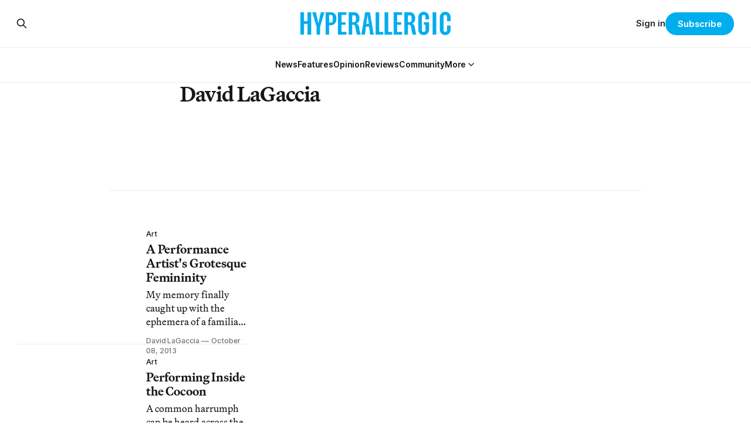

--- FILE ---
content_type: text/html; charset=utf-8
request_url: https://hyperallergic.com/author/david-lagaccia/
body_size: 10033
content:
<!DOCTYPE html>
<html lang="en">
<head>

    <title>David LaGaccia - Hyperallergic</title>
    <meta charset="utf-8">
    <meta name="viewport" content="width=device-width, initial-scale=1.0">
    
    <link rel="preload" as="style" href="https://hyperallergic.com/assets/built/screen.css?v=a4c626ea56">
	<link rel="preload" as="style" href="https://hyperallergic.com/assets/css/contextly.css?v=a4c626ea56">
	<link rel="preload" as="style" href="https://hyperallergic.com/assets/css/code-injection.css?v=a4c626ea56">
    <link rel="preload" as="script" href="https://hyperallergic.com/assets/built/source.js?v=a4c626ea56">
    
    <link rel="preload" as="font" type="font/woff2" href="https://hyperallergic.com/assets/fonts/inter-roman.woff2?v=a4c626ea56" crossorigin="anonymous">
<style>
    @font-face {
        font-family: "Inter";
        font-style: normal;
        font-weight: 100 900;
        font-display: optional;
        src: url(https://hyperallergic.com/assets/fonts/inter-roman.woff2?v=a4c626ea56) format("woff2");
        unicode-range: U+0000-00FF, U+0131, U+0152-0153, U+02BB-02BC, U+02C6, U+02DA, U+02DC, U+0304, U+0308, U+0329, U+2000-206F, U+2074, U+20AC, U+2122, U+2191, U+2193, U+2212, U+2215, U+FEFF, U+FFFD;
    }
</style>
    <link rel="preload" as="font" type="font/woff2" href="https://hyperallergic.com/assets/fonts/martina-plantijn-regular.woff2?v=a4c626ea56" crossorigin="anonymous">
<link rel="preload" as="font" type="font/woff2" href="https://hyperallergic.com/assets/fonts/martina-plantijn-italic.woff2?v=a4c626ea56" crossorigin="anonymous">
<link rel="preload" as="font" type="font/woff2" href="https://hyperallergic.com/assets/fonts/martina-plantijn-medium.woff2?v=a4c626ea56" crossorigin="anonymous">
<link rel="preload" as="font" type="font/woff2" href="https://hyperallergic.com/assets/fonts/martina-plantijn-medium-italic.woff2?v=a4c626ea56" crossorigin="anonymous">
<link rel="preload" as="font" type="font/woff2" href="https://hyperallergic.com/assets/fonts/martina-plantijn-bold.woff2?v=a4c626ea56" crossorigin="anonymous">
<link rel="preload" as="font" type="font/woff2" href="https://hyperallergic.com/assets/fonts/martina-plantijn-bold-italic.woff2?v=a4c626ea56" crossorigin="anonymous">
<style>
    @font-face {
        font-family: "Martina Plantijn";
        font-style: normal;
        font-weight: 400;
        font-display: optional;
        src: url(https://hyperallergic.com/assets/fonts/martina-plantijn-regular.woff2?v=a4c626ea56) format("woff2");
        unicode-range: U+0000-00FF, U+0131, U+0152-0153, U+02BB-02BC, U+02C6, U+02DA, U+02DC, U+0304, U+0308, U+0329, U+2000-206F, U+2074, U+20AC, U+2122, U+2191, U+2193, U+2212, U+2215, U+FEFF, U+FFFD;
    }

    @font-face {
        font-family: "Martina Plantijn";
        font-style: italic;
        font-weight: 400;
        font-display: optional;
        src: url(https://hyperallergic.com/assets/fonts/martina-plantijn-italic.woff2?v=a4c626ea56) format("woff2");
        unicode-range: U+0000-00FF, U+0131, U+0152-0153, U+02BB-02BC, U+02C6, U+02DA, U+02DC, U+0304, U+0308, U+0329, U+2000-206F, U+2074, U+20AC, U+2122, U+2191, U+2193, U+2212, U+2215, U+FEFF, U+FFFD;
    }
    
    @font-face {
        font-family: "Martina Plantijn";
        font-style: normal;
        font-weight: 500;
        font-display: optional;
        src: url(https://hyperallergic.com/assets/fonts/martina-plantijn-medium.woff2?v=a4c626ea56) format("woff2");
        unicode-range: U+0000-00FF, U+0131, U+0152-0153, U+02BB-02BC, U+02C6, U+02DA, U+02DC, U+0304, U+0308, U+0329, U+2000-206F, U+2074, U+20AC, U+2122, U+2191, U+2193, U+2212, U+2215, U+FEFF, U+FFFD;
    }

   @font-face {
        font-family: "Martina Plantijn";
        font-style: italic;
        font-weight: 500;
        font-display: optional;
        src: url(https://hyperallergic.com/assets/fonts/martina-plantijn-medium-italic.woff2?v=a4c626ea56) format("woff2");
        unicode-range: U+0000-00FF, U+0131, U+0152-0153, U+02BB-02BC, U+02C6, U+02DA, U+02DC, U+0304, U+0308, U+0329, U+2000-206F, U+2074, U+20AC, U+2122, U+2191, U+2193, U+2212, U+2215, U+FEFF, U+FFFD;
    }

    @font-face {
        font-family: "Martina Plantijn";
        font-style: normal;
        font-weight: 700;
        font-display: optional;
        src: url(https://hyperallergic.com/assets/fonts/martina-plantijn-bold.woff2?v=a4c626ea56) format("woff2");
        unicode-range: U+0000-00FF, U+0131, U+0152-0153, U+02BB-02BC, U+02C6, U+02DA, U+02DC, U+0304, U+0308, U+0329, U+2000-206F, U+2074, U+20AC, U+2122, U+2191, U+2193, U+2212, U+2215, U+FEFF, U+FFFD;
    }

    @font-face {
        font-family: "Martina Plantijn";
        font-style: italic;
        font-weight: 700;
        font-display: optional;
        src: url(https://hyperallergic.com/assets/fonts/martina-plantijn-bold-italic.woff2?v=a4c626ea56) format("woff2");
        unicode-range: U+0000-00FF, U+0131, U+0152-0153, U+02BB-02BC, U+02C6, U+02DA, U+02DC, U+0304, U+0308, U+0329, U+2000-206F, U+2074, U+20AC, U+2122, U+2191, U+2193, U+2212, U+2215, U+FEFF, U+FFFD;
    }  

</style>

    <link rel="stylesheet" type="text/css" href="https://hyperallergic.com/assets/built/screen.css?v=a4c626ea56">
	<link rel="stylesheet" type="text/css" href="https://hyperallergic.com/assets/css/contextly.css?v=a4c626ea56">
	<link rel="stylesheet" type="text/css" href="https://hyperallergic.com/assets/css/code-injection.css?v=a4c626ea56">

    <style>
        :root {
            --background-color: #ffffff
        }
    </style>

    <script>
        /* The script for calculating the color contrast has been taken from
        https://gomakethings.com/dynamically-changing-the-text-color-based-on-background-color-contrast-with-vanilla-js/ */
        var accentColor = getComputedStyle(document.documentElement).getPropertyValue('--background-color');
        accentColor = accentColor.trim().slice(1);

        if (accentColor.length === 3) {
            accentColor = accentColor[0] + accentColor[0] + accentColor[1] + accentColor[1] + accentColor[2] + accentColor[2];
        }

        var r = parseInt(accentColor.substr(0, 2), 16);
        var g = parseInt(accentColor.substr(2, 2), 16);
        var b = parseInt(accentColor.substr(4, 2), 16);
        var yiq = ((r * 299) + (g * 587) + (b * 114)) / 1000;
        var textColor = (yiq >= 128) ? 'dark' : 'light';

        document.documentElement.className = `has-${textColor}-text`;
    </script>

    <link rel="icon" href="https://hyperallergic.com/content/images/size/w256h256/2025/11/Hyperallergic---favicon---360x360.png" type="image/png">
    <link rel="canonical" href="https://hyperallergic.com/author/david-lagaccia/">
    <meta name="referrer" content="no-referrer-when-downgrade">
    
    <meta property="og:site_name" content="Hyperallergic">
    <meta property="og:type" content="profile">
    <meta property="og:title" content="David LaGaccia - Hyperallergic">
    <meta property="og:url" content="https://hyperallergic.com/author/david-lagaccia/">
    <meta property="article:publisher" content="https://www.facebook.com/hyperallergic">
    <meta name="twitter:card" content="summary">
    <meta name="twitter:title" content="David LaGaccia - Hyperallergic">
    <meta name="twitter:url" content="https://hyperallergic.com/author/david-lagaccia/">
    <meta name="twitter:site" content="@hyperallergic">
    
    <script type="application/ld+json">
{
    "@context": "https://schema.org",
    "@type": "Person",
    "sameAs": [],
    "name": "David LaGaccia",
    "url": "https://hyperallergic.com/author/david-lagaccia/",
    "mainEntityOfPage": "https://hyperallergic.com/author/david-lagaccia/"
}
    </script>

    <meta name="generator" content="Ghost 6.13">
    <link rel="alternate" type="application/rss+xml" title="Hyperallergic" href="https://hyperallergic.com/rss/">
    <script defer src="https://cdn.jsdelivr.net/ghost/portal@~2.56/umd/portal.min.js" data-i18n="true" data-ghost="https://hyperallergic.com/" data-key="0960c3763f2386b8ea2a9677ee" data-api="https://hyperallergic.ghost.io/ghost/api/content/" data-locale="en" crossorigin="anonymous"></script><style id="gh-members-styles">.gh-post-upgrade-cta-content,
.gh-post-upgrade-cta {
    display: flex;
    flex-direction: column;
    align-items: center;
    font-family: -apple-system, BlinkMacSystemFont, 'Segoe UI', Roboto, Oxygen, Ubuntu, Cantarell, 'Open Sans', 'Helvetica Neue', sans-serif;
    text-align: center;
    width: 100%;
    color: #ffffff;
    font-size: 16px;
}

.gh-post-upgrade-cta-content {
    border-radius: 8px;
    padding: 40px 4vw;
}

.gh-post-upgrade-cta h2 {
    color: #ffffff;
    font-size: 28px;
    letter-spacing: -0.2px;
    margin: 0;
    padding: 0;
}

.gh-post-upgrade-cta p {
    margin: 20px 0 0;
    padding: 0;
}

.gh-post-upgrade-cta small {
    font-size: 16px;
    letter-spacing: -0.2px;
}

.gh-post-upgrade-cta a {
    color: #ffffff;
    cursor: pointer;
    font-weight: 500;
    box-shadow: none;
    text-decoration: underline;
}

.gh-post-upgrade-cta a:hover {
    color: #ffffff;
    opacity: 0.8;
    box-shadow: none;
    text-decoration: underline;
}

.gh-post-upgrade-cta a.gh-btn {
    display: block;
    background: #ffffff;
    text-decoration: none;
    margin: 28px 0 0;
    padding: 8px 18px;
    border-radius: 4px;
    font-size: 16px;
    font-weight: 600;
}

.gh-post-upgrade-cta a.gh-btn:hover {
    opacity: 0.92;
}</style><script async src="https://js.stripe.com/v3/"></script>
    <script defer src="https://cdn.jsdelivr.net/ghost/sodo-search@~1.8/umd/sodo-search.min.js" data-key="0960c3763f2386b8ea2a9677ee" data-styles="https://cdn.jsdelivr.net/ghost/sodo-search@~1.8/umd/main.css" data-sodo-search="https://hyperallergic.ghost.io/" data-locale="en" crossorigin="anonymous"></script>
    
    <link href="https://hyperallergic.com/webmentions/receive/" rel="webmention">
    <script defer src="/public/cards.min.js?v=a4c626ea56"></script>
    <link rel="stylesheet" type="text/css" href="/public/cards.min.css?v=a4c626ea56">
    <script defer src="/public/comment-counts.min.js?v=a4c626ea56" data-ghost-comments-counts-api="https://hyperallergic.com/members/api/comments/counts/"></script>
    <script defer src="/public/member-attribution.min.js?v=a4c626ea56"></script>
    <script defer src="/public/ghost-stats.min.js?v=a4c626ea56" data-stringify-payload="false" data-datasource="analytics_events" data-storage="localStorage" data-host="https://hyperallergic.com/.ghost/analytics/api/v1/page_hit"  tb_site_uuid="51f871d8-b6be-4a73-b958-0ca4fff0110a" tb_post_uuid="undefined" tb_post_type="null" tb_member_uuid="undefined" tb_member_status="undefined"></script><style>:root {--ghost-accent-color: #00AEEE;}</style>
    <script defer data-domain="hyperallergic.com" src="https://plausible.io/js/script.file-downloads.hash.outbound-links.pageview-props.tagged-events.js"></script>
<script>window.plausible = window.plausible || function() { (window.plausible.q = window.plausible.q || []).push(arguments) }</script>

	<meta name="viewport" content="width=device-width, initial-scale=1">
	<style>
		.responsive-gpt-ad {
			width: 100%;
			margin: 0 auto;
			min-width: 320px;
		}
		#div-gpt-ad-1757948558089-1, #div-gpt-ad-1757948558089-2, #div-gpt-ad-1757948558089-3, #div-gpt-ad-1757948558089-9 {
			width: 100%;
			height: auto;
			min-height: 360px;
			display: flex;
			justify-content: center;
			align-items: center;
			background-color: #f9f9f9;
			margin: 48px auto;
			padding: 32px 0;
		}
	</style>

	<script async src="https://securepubads.g.doubleclick.net/tag/js/gpt.js" crossorigin="anonymous"></script>
	<script>
		window.googletag = window.googletag || {cmd: []};
		googletag.cmd.push(function() {
			var mapping = googletag.sizeMapping()
				.addSize([960, 0],   [[960, 540]])
				.addSize([640, 0],   [[640, 360]])
				.addSize([0, 0],     [[320, 480]])
				.build();

			googletag.defineSlot('/16307266/hyperallergic/hyp-content/hyp-content-1', [[960, 540], [640, 360], [320, 480]], 'div-gpt-ad-1757948558089-1')
				.defineSizeMapping(mapping)
				.addService(googletag.pubads());

			googletag.defineSlot('/16307266/hyperallergic/hyp-content/hyp-content-2', [[960, 540], [640, 360], [320, 480]], 'div-gpt-ad-1757948558089-2')
				.defineSizeMapping(mapping)
				.addService(googletag.pubads());

			googletag.defineSlot('/16307266/hyperallergic/hyp-content/hyp-content-3', [[960, 540], [640, 360], [320, 480]], 'div-gpt-ad-1757948558089-3')
				.defineSizeMapping(mapping)
				.addService(googletag.pubads());

			googletag.defineSlot('/16307266/hyperallergic/hyp-content/hyp-footer', [[960, 540], [640, 360], [320, 480]], 'div-gpt-ad-1757948558089-9')
				.defineSizeMapping(mapping)
				.addService(googletag.pubads());

			googletag.pubads().enableSingleRequest();
			googletag.pubads().collapseEmptyDivs();
			googletag.enableServices();
		});
	</script>
    
</head>
<body class="author-template author-david-lagaccia has-serif-title has-serif-body">

<div class="gh-viewport">
    
    <header id="gh-navigation" class="gh-navigation is-stacked gh-outer">
    <div class="gh-navigation-inner gh-inner">

        <div class="gh-navigation-brand">
            <a class="gh-navigation-logo is-title" href="https://hyperallergic.com">
                    <img src="https://hyperallergic.com/content/images/2025/08/hyperallergic-logo-1.png" alt="Hyperallergic">
            </a>
            <button class="gh-search gh-icon-button" aria-label="Search this site" data-ghost-search>
    <svg xmlns="http://www.w3.org/2000/svg" fill="none" viewBox="0 0 24 24" stroke="currentColor" stroke-width="2" width="20" height="20"><path stroke-linecap="round" stroke-linejoin="round" d="M21 21l-6-6m2-5a7 7 0 11-14 0 7 7 0 0114 0z"></path></svg></button>            <button class="gh-burger gh-icon-button" aria-label="Menu">
                <svg xmlns="http://www.w3.org/2000/svg" width="24" height="24" fill="currentColor" viewBox="0 0 256 256"><path d="M224,128a8,8,0,0,1-8,8H40a8,8,0,0,1,0-16H216A8,8,0,0,1,224,128ZM40,72H216a8,8,0,0,0,0-16H40a8,8,0,0,0,0,16ZM216,184H40a8,8,0,0,0,0,16H216a8,8,0,0,0,0-16Z"></path></svg>                <svg xmlns="http://www.w3.org/2000/svg" width="24" height="24" fill="currentColor" viewBox="0 0 256 256"><path d="M205.66,194.34a8,8,0,0,1-11.32,11.32L128,139.31,61.66,205.66a8,8,0,0,1-11.32-11.32L116.69,128,50.34,61.66A8,8,0,0,1,61.66,50.34L128,116.69l66.34-66.35a8,8,0,0,1,11.32,11.32L139.31,128Z"></path></svg>            </button>
        </div>

        <nav class="gh-navigation-menu">
            <ul class="nav gh-dropdown-nav">
    <li class="nav-news "
      data-label="News" data-slug="news" data-length="4">
      <a class="" href="https://hyperallergic.com/tag/news/"
        >
        <span>News</span>
      </a>
    </li>
    <li class="nav-features "
      data-label="Features" data-slug="features" data-length="8">
      <a class="" href="https://hyperallergic.com/tag/features/"
        >
        <span>Features</span>
      </a>
    </li>
    <li class="nav-opinion "
      data-label="Opinion" data-slug="opinion" data-length="7">
      <a class="" href="https://hyperallergic.com/tag/opinion/"
        >
        <span>Opinion</span>
      </a>
    </li>
    <li class="nav-reviews "
      data-label="Reviews" data-slug="reviews" data-length="7">
      <a class="" href="https://hyperallergic.com/tag/reviews/"
        >
        <span>Reviews</span>
      </a>
    </li>
    <li class="nav-community "
      data-label="Community" data-slug="community" data-length="9">
      <a class="" href="https://hyperallergic.com/tag/community/"
        >
        <span>Community</span>
      </a>
    </li>
    <li class="nav-more  nav-toggle"
      data-label="More" data-slug="more" data-length="4">
      <a class="" href="#" role="button"
        onclick="toggleDropdown(event);return false;" aria-haspopup="true" aria-expanded="false">
        <span>More</span>
      </a>
    </li>
    <li class="nav-guides  is-subitem"
      data-label="-Guides" data-slug="guides" data-length="7">
      <a class="" href="https://hyperallergic.com/tag/guide/"
        >
        <span>-Guides</span>
      </a>
    </li>
    <li class="nav-opportunities  is-subitem"
      data-label="-Opportunities" data-slug="opportunities" data-length="14">
      <a class="" href="https://hyperallergic.com/tag/opportunities/"
        >
        <span>-Opportunities</span>
      </a>
    </li>
    <li class="nav-announcements  is-subitem"
      data-label="-Announcements" data-slug="announcements" data-length="14">
      <a class="" href="https://hyperallergic.com/tag/announcement/"
        >
        <span>-Announcements</span>
      </a>
    </li>
    <li class="nav-interviews  is-subitem"
      data-label="-Interviews" data-slug="interviews" data-length="11">
      <a class="" href="https://hyperallergic.com/tag/interview/"
        >
        <span>-Interviews</span>
      </a>
    </li>
    <li class="nav-podcast  is-subitem"
      data-label="-Podcast" data-slug="podcast" data-length="8">
      <a class="" href="https://hyperallergic.com/tag/podcast/"
        >
        <span>-Podcast</span>
      </a>
    </li>
    <li class="nav-books  is-subitem"
      data-label="-Books" data-slug="books" data-length="6">
      <a class="" href="https://hyperallergic.com/tag/books/"
        >
        <span>-Books</span>
      </a>
    </li>
    <li class="nav-film  is-subitem"
      data-label="-Film" data-slug="film" data-length="5">
      <a class="" href="https://hyperallergic.com/tag/film/"
        >
        <span>-Film</span>
      </a>
    </li>
    <li class="nav-crosswords  is-subitem"
      data-label="-Crosswords" data-slug="crosswords" data-length="11">
      <a class="" href="https://hyperallergic.com/tag/crosswords/"
        >
        <span>-Crosswords</span>
      </a>
    </li>
    <li class="nav-comics  is-subitem"
      data-label="-Comics" data-slug="comics" data-length="7">
      <a class="" href="https://hyperallergic.com/tag/comics/"
        >
        <span>-Comics</span>
      </a>
    </li>
    <li class="nav-newsletters  is-subitem"
      data-label="-Newsletters" data-slug="newsletters" data-length="12">
      <a class="" href="https://hyperallergic.com/newsletters/"
        >
        <span>-Newsletters</span>
      </a>
    </li>
</ul>

<script>
// Initialize dropdown functionality - matches Gazet implementation
document.addEventListener('DOMContentLoaded', function() {
    const nav = document.querySelector('.gh-navigation-menu .gh-dropdown-nav');
    if (nav && typeof initDropdown === 'function') {
        nav.setAttribute('data-dropdown-nav', '');
        // Call initDropdown with dropdown CSS class like Gazet does
        initDropdown(nav, 'gh-submenu');
    }
});
</script>
        </nav>

        <div class="gh-navigation-actions">
                <button class="gh-search gh-icon-button" aria-label="Search this site" data-ghost-search>
    <svg xmlns="http://www.w3.org/2000/svg" fill="none" viewBox="0 0 24 24" stroke="currentColor" stroke-width="2" width="20" height="20"><path stroke-linecap="round" stroke-linejoin="round" d="M21 21l-6-6m2-5a7 7 0 11-14 0 7 7 0 0114 0z"></path></svg></button>                <div class="gh-navigation-members">
                            <a href="#/portal/signin" data-portal="signin">Sign in</a>
                                <a class="gh-button" href="#/portal/signup" data-portal="signup">Subscribe</a>
                </div>
        </div>

    </div>
</header>

<template data-dropdown-toggle-template>
    <button class="gh-dropdown-toggle" data-class="is-rotated" title="Toggle submenu" aria-label="Toggle submenu" aria-controls="" aria-expanded="false">
        <svg xmlns="http://www.w3.org/2000/svg" width="24" height="24" viewBox="0 0 24 24" stroke-width="2" stroke="currentColor" fill="none" stroke-linecap="round" stroke-linejoin="round"><path stroke="none" d="M0 0h24v24H0z" fill="none"></path><polyline points="6 9 12 15 18 9"></polyline></svg>
    </button>
</template>

    
<main class="gh-main gh-outer">

        <section class="gh-archive gh-inner">
            <div class="gh-archive-inner">
                <div class="gh-archive-wrapper">
                    <h1 class="gh-article-title is-title">
                            David LaGaccia
                    </h1>
                    <footer class="gh-author-meta">
                        <div class="gh-author-social">
                        </div>
                    </footer>
                </div>
                    <img class="gh-article-image" src="https://secure.gravatar.com/avatar/8c91f60dc81e9322e96faaf240cc7777978e37d8560af8e9399d3056ab7e304f?s&#x3D;500&amp;d&#x3D;blank&amp;r&#x3D;g" alt="David LaGaccia">
            </div>
        </section>
    
    
<section class="gh-container is-list gh-outer">
    <div class="gh-container-inner gh-inner">
        

        <main class="gh-main">
            <div class="gh-feed">



                        <article class="gh-card post tag-art tag-performance-art tag-reviews tag-hash-wp tag-hash-wp-post tag-hash-wp-featured-image-position-hidden tag-hash-import-2025-11-24-06-59">
    <a class="gh-card-link" href="/a-performance-artists-grotesque-femininity/">
            <figure class="gh-card-image">
                <img
                    srcset="/content/images/size/w160/format/webp/hyperallergic-newspack-s3-amazonaws-com/uploads/2013/10/grokhovsky-home.jpg 160w,
                            /content/images/size/w320/format/webp/hyperallergic-newspack-s3-amazonaws-com/uploads/2013/10/grokhovsky-home.jpg 320w,
                            /content/images/size/w600/format/webp/hyperallergic-newspack-s3-amazonaws-com/uploads/2013/10/grokhovsky-home.jpg 600w,
                            /content/images/size/w960/format/webp/hyperallergic-newspack-s3-amazonaws-com/uploads/2013/10/grokhovsky-home.jpg 960w,
                            /content/images/size/w1200/format/webp/hyperallergic-newspack-s3-amazonaws-com/uploads/2013/10/grokhovsky-home.jpg 1200w,
                            /content/images/size/w2400/format/webp/hyperallergic-newspack-s3-amazonaws-com/uploads/2013/10/grokhovsky-home.jpg 2400w"
                    sizes="320px"
                    src="/content/images/size/w600/hyperallergic-newspack-s3-amazonaws-com/uploads/2013/10/grokhovsky-home.jpg"
                    alt="A Performance Artist&#x27;s Grotesque Femininity"
                    loading="lazy"
                >
            </figure>
        <div class="gh-card-wrapper">
                        <p class="gh-card-tag" data-priority="first">Art</p>
            <h3 class="gh-card-title is-title">A Performance Artist&#x27;s Grotesque Femininity</h3>
                <p class="gh-card-excerpt is-body">My memory finally caught up with the ephemera of a familiar artist when I went to go see Katya Grokhovsky’s show Bodybeautiful at Galerie Protégé.</p>
            <footer class="gh-card-meta">
<!--
             -->
                    <span class="gh-card-author">David LaGaccia</span>
                            <time class="gh-card-date" datetime="2013-10-08">October 08, 2013</time>
                <!--
         --></footer>
        </div>
    </a>
</article>
                        <article class="gh-card post tag-art tag-hash-wp tag-hash-wp-post tag-hash-wp-featured-image-position-hidden tag-hash-import-2025-11-24-06-59">
    <a class="gh-card-link" href="/performing-inside-the-cocoon/">
            <figure class="gh-card-image">
                <img
                    srcset="/content/images/size/w160/format/webp/hyperallergic-newspack-s3-amazonaws-com/uploads/2013/08/66745_311946795587211_625403017_n1.jpg 160w,
                            /content/images/size/w320/format/webp/hyperallergic-newspack-s3-amazonaws-com/uploads/2013/08/66745_311946795587211_625403017_n1.jpg 320w,
                            /content/images/size/w600/format/webp/hyperallergic-newspack-s3-amazonaws-com/uploads/2013/08/66745_311946795587211_625403017_n1.jpg 600w,
                            /content/images/size/w960/format/webp/hyperallergic-newspack-s3-amazonaws-com/uploads/2013/08/66745_311946795587211_625403017_n1.jpg 960w,
                            /content/images/size/w1200/format/webp/hyperallergic-newspack-s3-amazonaws-com/uploads/2013/08/66745_311946795587211_625403017_n1.jpg 1200w,
                            /content/images/size/w2400/format/webp/hyperallergic-newspack-s3-amazonaws-com/uploads/2013/08/66745_311946795587211_625403017_n1.jpg 2400w"
                    sizes="320px"
                    src="/content/images/size/w600/hyperallergic-newspack-s3-amazonaws-com/uploads/2013/08/66745_311946795587211_625403017_n1.jpg"
                    alt="Performing Inside the Cocoon"
                    loading="lazy"
                >
            </figure>
        <div class="gh-card-wrapper">
                        <p class="gh-card-tag" data-priority="first">Art</p>
            <h3 class="gh-card-title is-title">Performing Inside the Cocoon</h3>
                <p class="gh-card-excerpt is-body">A common harrumph can be heard across the room in any performance art gallery when that dreaded word, c-h-o-r-e-o-g-r-a-p-h-y, is said about someone&#x27;s work.</p>
            <footer class="gh-card-meta">
<!--
             -->
                    <span class="gh-card-author">David LaGaccia</span>
                            <time class="gh-card-date" datetime="2013-08-09">August 09, 2013</time>
                <!--
         --></footer>
        </div>
    </a>
</article>
                        <article class="gh-card post tag-art tag-reviews tag-hash-wp tag-hash-wp-post tag-hash-wp-featured-image-position-hidden tag-hash-import-2025-11-24-06-59">
    <a class="gh-card-link" href="/ventikos-otherworldly-symbolism-nsfw/">
            <figure class="gh-card-image">
                <img
                    srcset="/content/images/size/w160/format/webp/hyperallergic-newspack-s3-amazonaws-com/uploads/2013/06/ventiko_the-other-world-iv.jpg 160w,
                            /content/images/size/w320/format/webp/hyperallergic-newspack-s3-amazonaws-com/uploads/2013/06/ventiko_the-other-world-iv.jpg 320w,
                            /content/images/size/w600/format/webp/hyperallergic-newspack-s3-amazonaws-com/uploads/2013/06/ventiko_the-other-world-iv.jpg 600w,
                            /content/images/size/w960/format/webp/hyperallergic-newspack-s3-amazonaws-com/uploads/2013/06/ventiko_the-other-world-iv.jpg 960w,
                            /content/images/size/w1200/format/webp/hyperallergic-newspack-s3-amazonaws-com/uploads/2013/06/ventiko_the-other-world-iv.jpg 1200w,
                            /content/images/size/w2400/format/webp/hyperallergic-newspack-s3-amazonaws-com/uploads/2013/06/ventiko_the-other-world-iv.jpg 2400w"
                    sizes="320px"
                    src="/content/images/size/w600/hyperallergic-newspack-s3-amazonaws-com/uploads/2013/06/ventiko_the-other-world-iv.jpg"
                    alt="Ventiko&#x27;s Otherworldly Symbolism #NSFW"
                    loading="lazy"
                >
            </figure>
        <div class="gh-card-wrapper">
                        <p class="gh-card-tag" data-priority="first">Art</p>
            <h3 class="gh-card-title is-title">Ventiko&#x27;s Otherworldly Symbolism #NSFW</h3>
                <p class="gh-card-excerpt is-body">Ventiko just had her first Chelsea solo show at the Coohaus gallery, VENTIKO: The Other World, which ran until May 21st and exhibited eight of the young photographer’s works. Beginning last Saturday, she is being featured in a group show called Toxicity, curated by Aimee Hertog at the Williamsburg A</p>
            <footer class="gh-card-meta">
<!--
             -->
                    <span class="gh-card-author">David LaGaccia</span>
                            <time class="gh-card-date" datetime="2013-06-05">June 05, 2013</time>
                <!--
         --></footer>
        </div>
    </a>
</article>
                        <article class="gh-card post tag-performance tag-butoh tag-dance tag-reviews tag-hash-wp tag-hash-wp-post tag-hash-wp-featured-image-position-hidden tag-hash-import-2025-11-24-06-51">
    <a class="gh-card-link" href="/spectral-the-ghost-dance-of-butoh/">
            <figure class="gh-card-image">
                <img
                    srcset="/content/images/size/w160/format/webp/hyperallergic-newspack-s3-amazonaws-com/uploads/2013/03/spectral-vangeline-home.jpg 160w,
                            /content/images/size/w320/format/webp/hyperallergic-newspack-s3-amazonaws-com/uploads/2013/03/spectral-vangeline-home.jpg 320w,
                            /content/images/size/w600/format/webp/hyperallergic-newspack-s3-amazonaws-com/uploads/2013/03/spectral-vangeline-home.jpg 600w,
                            /content/images/size/w960/format/webp/hyperallergic-newspack-s3-amazonaws-com/uploads/2013/03/spectral-vangeline-home.jpg 960w,
                            /content/images/size/w1200/format/webp/hyperallergic-newspack-s3-amazonaws-com/uploads/2013/03/spectral-vangeline-home.jpg 1200w,
                            /content/images/size/w2400/format/webp/hyperallergic-newspack-s3-amazonaws-com/uploads/2013/03/spectral-vangeline-home.jpg 2400w"
                    sizes="320px"
                    src="/content/images/size/w600/hyperallergic-newspack-s3-amazonaws-com/uploads/2013/03/spectral-vangeline-home.jpg"
                    alt="Spectral: The Ghost Dance of Butoh"
                    loading="lazy"
                >
            </figure>
        <div class="gh-card-wrapper">
                        <p class="gh-card-tag" data-priority="first">Performance</p>
            <h3 class="gh-card-title is-title">Spectral: The Ghost Dance of Butoh</h3>
                <p class="gh-card-excerpt is-body">Despite the setting — a small stage filled with nine dancers — there was a feeling of separateness and sadness. The Vangeline Theater, a Butoh dance group, celebrated its 10th anniversary on February 1 and 2 at the Triskelion Arts Aldous Theater; both nights were sold out, with more people waiting i</p>
            <footer class="gh-card-meta">
<!--
             -->
                    <span class="gh-card-author">David LaGaccia</span>
                            <time class="gh-card-date" datetime="2013-03-04">March 04, 2013</time>
                <!--
         --></footer>
        </div>
    </a>
</article>
                        <article class="gh-card post tag-art tag-grace-exhibition-space tag-performance-art tag-hash-wp tag-hash-wp-post tag-hash-wp-featured-image-position-hidden tag-hash-import-2025-11-24-06-51">
    <a class="gh-card-link" href="/a-raw-side-of-performance-art/">
            <figure class="gh-card-image">
                <img
                    srcset="/content/images/size/w160/format/webp/hyperallergic-newspack-s3-amazonaws-com/uploads/2012/11/non-grata-3-home.jpg 160w,
                            /content/images/size/w320/format/webp/hyperallergic-newspack-s3-amazonaws-com/uploads/2012/11/non-grata-3-home.jpg 320w,
                            /content/images/size/w600/format/webp/hyperallergic-newspack-s3-amazonaws-com/uploads/2012/11/non-grata-3-home.jpg 600w,
                            /content/images/size/w960/format/webp/hyperallergic-newspack-s3-amazonaws-com/uploads/2012/11/non-grata-3-home.jpg 960w,
                            /content/images/size/w1200/format/webp/hyperallergic-newspack-s3-amazonaws-com/uploads/2012/11/non-grata-3-home.jpg 1200w,
                            /content/images/size/w2400/format/webp/hyperallergic-newspack-s3-amazonaws-com/uploads/2012/11/non-grata-3-home.jpg 2400w"
                    sizes="320px"
                    src="/content/images/size/w600/hyperallergic-newspack-s3-amazonaws-com/uploads/2012/11/non-grata-3-home.jpg"
                    alt="The Raw Side of Performance Art"
                    loading="lazy"
                >
            </figure>
        <div class="gh-card-wrapper">
                        <p class="gh-card-tag" data-priority="first">Art</p>
            <h3 class="gh-card-title is-title">The Raw Side of Performance Art</h3>
                <p class="gh-card-excerpt is-body">With smoke and fire, blowtorches and red-hot cattle brands, Non Grata has emerged from Estonia as one of the most audacious and evolving performance art groups to regularly come to and perform in the United States. From last month through the end of this one, the group has been guest curating a seri</p>
            <footer class="gh-card-meta">
<!--
             -->
                    <span class="gh-card-author">David LaGaccia</span>
                            <time class="gh-card-date" datetime="2012-11-22">November 22, 2012</time>
                <!--
         --></footer>
        </div>
    </a>
</article>
                        <article class="gh-card post tag-art tag-angela-washko tag-daniel-bejar tag-ephemera tag-jason-eppink tag-jeff-stark tag-nathaniel-sullivan tag-psychogeography tag-reviews tag-steve-lambert tag-hash-wp tag-hash-wp-post tag-hash-wp-featured-image-position-hidden tag-hash-import-2025-11-24-06-51">
    <a class="gh-card-link" href="/past-actions-past-gestures-conflux-2012/">
            <figure class="gh-card-image">
                <img
                    srcset="/content/images/size/w160/format/webp/hyperallergic-newspack-s3-amazonaws-com/uploads/2012/10/conflux-sullivan-1-home.jpg 160w,
                            /content/images/size/w320/format/webp/hyperallergic-newspack-s3-amazonaws-com/uploads/2012/10/conflux-sullivan-1-home.jpg 320w,
                            /content/images/size/w600/format/webp/hyperallergic-newspack-s3-amazonaws-com/uploads/2012/10/conflux-sullivan-1-home.jpg 600w,
                            /content/images/size/w960/format/webp/hyperallergic-newspack-s3-amazonaws-com/uploads/2012/10/conflux-sullivan-1-home.jpg 960w,
                            /content/images/size/w1200/format/webp/hyperallergic-newspack-s3-amazonaws-com/uploads/2012/10/conflux-sullivan-1-home.jpg 1200w,
                            /content/images/size/w2400/format/webp/hyperallergic-newspack-s3-amazonaws-com/uploads/2012/10/conflux-sullivan-1-home.jpg 2400w"
                    sizes="320px"
                    src="/content/images/size/w600/hyperallergic-newspack-s3-amazonaws-com/uploads/2012/10/conflux-sullivan-1-home.jpg"
                    alt="Past Actions, Past Gestures: Conflux 2012"
                    loading="lazy"
                >
            </figure>
        <div class="gh-card-wrapper">
                        <p class="gh-card-tag" data-priority="first">Art</p>
            <h3 class="gh-card-title is-title">Past Actions, Past Gestures: Conflux 2012</h3>
                <p class="gh-card-excerpt is-body">Expectation and experience seldom end up at the same destination, especially when you walk down a subway platform and see a sign that reads “To Breuckelen” and realize — no, no, the MTA hasn’t sold the L line back to the Dutch to save money; rather, you are seeing a sign hung by artist Daniel Bejar</p>
            <footer class="gh-card-meta">
<!--
             -->
                    <span class="gh-card-author">David LaGaccia</span>
                            <time class="gh-card-date" datetime="2012-10-29">October 29, 2012</time>
                <!--
         --></footer>
        </div>
    </a>
</article>
                        <article class="gh-card post tag-art tag-angela-washko tag-jason-eppink tag-psychogeography tag-hash-wp tag-hash-wp-post tag-hash-wp-featured-image-position-hidden tag-hash-import-2025-11-24-06-51">
    <a class="gh-card-link" href="/conflux-festival-2012/">
            <figure class="gh-card-image">
                <img
                    srcset="/content/images/size/w160/format/webp/hyperallergic-newspack-s3-amazonaws-com/uploads/2012/10/yoni-brook-mailman-home.jpg 160w,
                            /content/images/size/w320/format/webp/hyperallergic-newspack-s3-amazonaws-com/uploads/2012/10/yoni-brook-mailman-home.jpg 320w,
                            /content/images/size/w600/format/webp/hyperallergic-newspack-s3-amazonaws-com/uploads/2012/10/yoni-brook-mailman-home.jpg 600w,
                            /content/images/size/w960/format/webp/hyperallergic-newspack-s3-amazonaws-com/uploads/2012/10/yoni-brook-mailman-home.jpg 960w,
                            /content/images/size/w1200/format/webp/hyperallergic-newspack-s3-amazonaws-com/uploads/2012/10/yoni-brook-mailman-home.jpg 1200w,
                            /content/images/size/w2400/format/webp/hyperallergic-newspack-s3-amazonaws-com/uploads/2012/10/yoni-brook-mailman-home.jpg 2400w"
                    sizes="320px"
                    src="/content/images/size/w600/hyperallergic-newspack-s3-amazonaws-com/uploads/2012/10/yoni-brook-mailman-home.jpg"
                    alt="How Much Do You Know About Psychogeography?"
                    loading="lazy"
                >
            </figure>
        <div class="gh-card-wrapper">
                        <p class="gh-card-tag" data-priority="first">Art</p>
            <h3 class="gh-card-title is-title">How Much Do You Know About Psychogeography?</h3>
                <p class="gh-card-excerpt is-body">Every day New Yorkers wander the gridded streets of the city, traveling to and around subway stations in the morning and under neon signs at night. The study of how a geographic environment like this affects us emotionally and behaviorally is called psychogeography.</p>
            <footer class="gh-card-meta">
<!--
             -->
                    <span class="gh-card-author">David LaGaccia</span>
                            <time class="gh-card-date" datetime="2012-10-19">October 19, 2012</time>
                <!--
         --></footer>
        </div>
    </a>
</article>
                        <article class="gh-card post tag-art tag-grace-exhibition-space tag-performance-art tag-hash-wp tag-hash-wp-post tag-hash-wp-featured-image-position-hidden tag-hash-import-2025-11-24-06-51">
    <a class="gh-card-link" href="/singing-off-the-heat-of-being-alive/">
            <figure class="gh-card-image">
                <img
                    srcset="/content/images/size/w160/format/webp/hyperallergic-newspack-s3-amazonaws-com/uploads/2012/08/plastic51-home.jpg 160w,
                            /content/images/size/w320/format/webp/hyperallergic-newspack-s3-amazonaws-com/uploads/2012/08/plastic51-home.jpg 320w,
                            /content/images/size/w600/format/webp/hyperallergic-newspack-s3-amazonaws-com/uploads/2012/08/plastic51-home.jpg 600w,
                            /content/images/size/w960/format/webp/hyperallergic-newspack-s3-amazonaws-com/uploads/2012/08/plastic51-home.jpg 960w,
                            /content/images/size/w1200/format/webp/hyperallergic-newspack-s3-amazonaws-com/uploads/2012/08/plastic51-home.jpg 1200w,
                            /content/images/size/w2400/format/webp/hyperallergic-newspack-s3-amazonaws-com/uploads/2012/08/plastic51-home.jpg 2400w"
                    sizes="320px"
                    src="/content/images/size/w600/hyperallergic-newspack-s3-amazonaws-com/uploads/2012/08/plastic51-home.jpg"
                    alt="Singing Off the Heat of Being Alive"
                    loading="lazy"
                >
            </figure>
        <div class="gh-card-wrapper">
                        <p class="gh-card-tag" data-priority="first">Art</p>
            <h3 class="gh-card-title is-title">Singing Off the Heat of Being Alive</h3>
                <p class="gh-card-excerpt is-body">Esther Neff has hooks in her conversation that make you want to pull your seat a little bit closer. Her speech is that of a native Hoosier (although without the extra s’s), and it has a nasal tonality, remnants of a speech impediment that has been diminished through voice training. “I needed to lear</p>
            <footer class="gh-card-meta">
<!--
             -->
                    <span class="gh-card-author">David LaGaccia</span>
                            <time class="gh-card-date" datetime="2012-08-27">August 27, 2012</time>
                <!--
         --></footer>
        </div>
    </a>
</article>
                        <article class="gh-card post tag-art tag-angela-washko tag-ann-hirsch tag-nathaniel-sullivan tag-performance-art tag-hash-wp tag-hash-wp-post tag-hash-wp-featured-image-position-hidden tag-hash-import-2025-11-24-06-51">
    <a class="gh-card-link" href="/deconstructing-the-habit-spattered-columns/">
            <figure class="gh-card-image">
                <img
                    srcset="/content/images/size/w160/format/webp/hyperallergic-newspack-s3-amazonaws-com/uploads/2012/07/hannah-home.jpg 160w,
                            /content/images/size/w320/format/webp/hyperallergic-newspack-s3-amazonaws-com/uploads/2012/07/hannah-home.jpg 320w,
                            /content/images/size/w600/format/webp/hyperallergic-newspack-s3-amazonaws-com/uploads/2012/07/hannah-home.jpg 600w,
                            /content/images/size/w960/format/webp/hyperallergic-newspack-s3-amazonaws-com/uploads/2012/07/hannah-home.jpg 960w,
                            /content/images/size/w1200/format/webp/hyperallergic-newspack-s3-amazonaws-com/uploads/2012/07/hannah-home.jpg 1200w,
                            /content/images/size/w2400/format/webp/hyperallergic-newspack-s3-amazonaws-com/uploads/2012/07/hannah-home.jpg 2400w"
                    sizes="320px"
                    src="/content/images/size/w600/hyperallergic-newspack-s3-amazonaws-com/uploads/2012/07/hannah-home.jpg"
                    alt="A Night of Performance Art Brings Soho Back to Its Roots"
                    loading="lazy"
                >
            </figure>
        <div class="gh-card-wrapper">
                        <p class="gh-card-tag" data-priority="first">Art</p>
            <h3 class="gh-card-title is-title">A Night of Performance Art Brings Soho Back to Its Roots</h3>
                <p class="gh-card-excerpt is-body">It’s hard to walk around Soho by day without bumping into tourists carrying bags from Topshop or Uniqlo or some other obnoxious boutique store, so it’s nice to be able to head down Broadway during the evening and visit Spattered Columns Exhibition Space, an art gallery that shows off the neighborhoo</p>
            <footer class="gh-card-meta">
<!--
             -->
                    <span class="gh-card-author">David LaGaccia</span>
                            <time class="gh-card-date" datetime="2012-07-11">July 11, 2012</time>
                <!--
         --></footer>
        </div>
    </a>
</article>
                        <article class="gh-card post tag-art tag-performance-art tag-reviews tag-hash-wp tag-hash-wp-post tag-hash-wp-featured-image-position-hidden tag-hash-import-2025-11-24-06-51">
    <a class="gh-card-link" href="/lumen-festival-scenes-from-the-salt/">
            <figure class="gh-card-image">
                <img
                    srcset="/content/images/size/w160/format/webp/hyperallergic-newspack-s3-amazonaws-com/uploads/2012/06/dscf1111-home.jpg 160w,
                            /content/images/size/w320/format/webp/hyperallergic-newspack-s3-amazonaws-com/uploads/2012/06/dscf1111-home.jpg 320w,
                            /content/images/size/w600/format/webp/hyperallergic-newspack-s3-amazonaws-com/uploads/2012/06/dscf1111-home.jpg 600w,
                            /content/images/size/w960/format/webp/hyperallergic-newspack-s3-amazonaws-com/uploads/2012/06/dscf1111-home.jpg 960w,
                            /content/images/size/w1200/format/webp/hyperallergic-newspack-s3-amazonaws-com/uploads/2012/06/dscf1111-home.jpg 1200w,
                            /content/images/size/w2400/format/webp/hyperallergic-newspack-s3-amazonaws-com/uploads/2012/06/dscf1111-home.jpg 2400w"
                    sizes="320px"
                    src="/content/images/size/w600/hyperallergic-newspack-s3-amazonaws-com/uploads/2012/06/dscf1111-home.jpg"
                    alt="Lumen Festival: Scenes from the Salt"
                    loading="lazy"
                >
            </figure>
        <div class="gh-card-wrapper">
                        <p class="gh-card-tag" data-priority="first">Art</p>
            <h3 class="gh-card-title is-title">Lumen Festival: Scenes from the Salt</h3>
                <p class="gh-card-excerpt is-body">By midnight, we all had salt in our shoes: men and women were rolling down the 10-foot-high salt pyramids, artists were walking back to the ferry after a day&#x27;s worth of preparation and performance and John Bonafede had finished his piece &quot;Color Cycle 2,&quot; after biking in place for six straight hours.</p>
            <footer class="gh-card-meta">
<!--
             -->
                    <span class="gh-card-author">David LaGaccia</span>
                            <time class="gh-card-date" datetime="2012-06-27">June 27, 2012</time>
                <!--
         --></footer>
        </div>
    </a>
</article>

            </div>

        </main>


    </div>
</section>

</main>
    
    <footer class="gh-footer gh-outer">
 
    <div class="gh-footer-inner gh-inner">

         <!-- /16307266/hyperallergic/hyp-footer -->
	<div class="responsive-gpt-ad">
		<div id="div-gpt-ad-1757948558089-9">
			<script>
				googletag.cmd.push(function() { googletag.display('div-gpt-ad-1757948558089-9'); });
			</script>
		</div>
	</div>
           
        <div class="gh-footer-bar">
            <span class="gh-footer-logo is-title">
                    <img src="https://hyperallergic.com/content/images/2025/08/hyperallergic-logo-1.png" alt="Hyperallergic">
            </span>
            <nav class="gh-footer-menu">
                <ul class="nav">
    <li class="nav-about "
      data-label="About" data-slug="about" data-length="5">
      <a class="" href="https://hyperallergic.com/about/"
        >
        <span>About</span>
      </a>
    </li>
    <li class="nav-contact "
      data-label="Contact" data-slug="contact" data-length="7">
      <a class="" href="https://hyperallergic.com/contact/"
        >
        <span>Contact</span>
      </a>
    </li>
    <li class="nav-membership "
      data-label="Membership" data-slug="membership" data-length="10">
      <a class="" href="#/portal/signup" role="button"
        >
        <span>Membership</span>
      </a>
    </li>
    <li class="nav-member-faq "
      data-label="Member FAQ" data-slug="member-faq" data-length="10">
      <a class="" href="https://hyperallergic.com/member-faq/"
        >
        <span>Member FAQ</span>
      </a>
    </li>
    <li class="nav-donate "
      data-label="Donate" data-slug="donate" data-length="6">
      <a class="" href="https://hyperallergic.com/donate/"
        >
        <span>Donate</span>
      </a>
    </li>
    <li class="nav-how-to-pitch "
      data-label="How to Pitch" data-slug="how-to-pitch" data-length="12">
      <a class="" href="https://hyperallergic.com/how-to-pitch/"
        >
        <span>How to Pitch</span>
      </a>
    </li>
    <li class="nav-advertise "
      data-label="Advertise" data-slug="advertise" data-length="9">
      <a class="" href="https://hyperallergic.com/advertise/"
        >
        <span>Advertise</span>
      </a>
    </li>
    <li class="nav-privacy-policy "
      data-label="Privacy Policy" data-slug="privacy-policy" data-length="14">
      <a class="" href="https://hyperallergic.com/privacy-policy/"
        >
        <span>Privacy Policy</span>
      </a>
    </li>
</ul>

            </nav>
       <!--     
         <div class="gh-footer-copyright">
                Powered by <a href="https://ghost.org/" target="_blank" rel="noopener">Ghost</a>
            </div> 
       -->
        </div>

                <section class="gh-footer-signup">
                    <h2 class="gh-footer-signup-header is-title">
                        Subscribe to our newsletter
                    </h2>
                    <p class="gh-footer-signup-subhead is-body">
                        Get the best of Hyperallergic sent straight to your inbox.
                    </p>
                    <form class="gh-form" data-members-form>
    <input class="gh-form-input" id="footer-email" name="email" type="email" placeholder="jamie@example.com" required data-members-email>
    <button class="gh-button" type="submit" aria-label="Subscribe">
        <span><span>Subscribe</span> <svg xmlns="http://www.w3.org/2000/svg" width="32" height="32" fill="currentColor" viewBox="0 0 256 256"><path d="M224.49,136.49l-72,72a12,12,0,0,1-17-17L187,140H40a12,12,0,0,1,0-24H187L135.51,64.48a12,12,0,0,1,17-17l72,72A12,12,0,0,1,224.49,136.49Z"></path></svg></span>
        <svg xmlns="http://www.w3.org/2000/svg" height="24" width="24" viewBox="0 0 24 24">
    <g stroke-linecap="round" stroke-width="2" fill="currentColor" stroke="none" stroke-linejoin="round" class="nc-icon-wrapper">
        <g class="nc-loop-dots-4-24-icon-o">
            <circle cx="4" cy="12" r="3"></circle>
            <circle cx="12" cy="12" r="3"></circle>
            <circle cx="20" cy="12" r="3"></circle>
        </g>
        <style data-cap="butt">
            .nc-loop-dots-4-24-icon-o{--animation-duration:0.8s}
            .nc-loop-dots-4-24-icon-o *{opacity:.4;transform:scale(.75);animation:nc-loop-dots-4-anim var(--animation-duration) infinite}
            .nc-loop-dots-4-24-icon-o :nth-child(1){transform-origin:4px 12px;animation-delay:-.3s;animation-delay:calc(var(--animation-duration)/-2.666)}
            .nc-loop-dots-4-24-icon-o :nth-child(2){transform-origin:12px 12px;animation-delay:-.15s;animation-delay:calc(var(--animation-duration)/-5.333)}
            .nc-loop-dots-4-24-icon-o :nth-child(3){transform-origin:20px 12px}
            @keyframes nc-loop-dots-4-anim{0%,100%{opacity:.4;transform:scale(.75)}50%{opacity:1;transform:scale(1)}}
        </style>
    </g>
</svg>        <svg class="checkmark" xmlns="http://www.w3.org/2000/svg" viewBox="0 0 52 52">
    <path class="checkmark__check" fill="none" d="M14.1 27.2l7.1 7.2 16.7-16.8"/>
    <style>
        .checkmark {
            width: 40px;
            height: 40px;
            display: block;
            stroke-width: 2.5;
            stroke: currentColor;
            stroke-miterlimit: 10;
        }

        .checkmark__check {
            transform-origin: 50% 50%;
            stroke-dasharray: 48;
            stroke-dashoffset: 48;
            animation: stroke .3s cubic-bezier(0.650, 0.000, 0.450, 1.000) forwards;
        }

        @keyframes stroke {
            100% { stroke-dashoffset: 0; }
        }
    </style>
</svg>    </button>
    <p data-members-error></p>
</form>                </section>

    </div>
</footer>
    
</div>


<script src="https://hyperallergic.com/assets/built/source.js?v=a4c626ea56"></script>


<progress value="0" max="100" data-progress-bar></progress>
<script>
  // Only run on post pages by checking body class
  if (document.body.classList.contains('post-template')) {
    const progressBar = document.querySelector('[data-progress-bar]');
    
    function getScrollPercent() {
      const h = document.documentElement, 
            b = document.body,
            st = 'scrollTop',
            sh = 'scrollHeight';
      return Math.round((h[st]||b[st]) / ((h[sh]||b[sh]) - h.clientHeight) * 100);
    }
    
    if (progressBar) {
      progressBar.setAttribute('value', getScrollPercent());
      window.addEventListener('scroll', () => {
        progressBar.setAttribute('value', getScrollPercent());
      });
    }
  } else {
    // Hide progress bar on non-post pages
    const progressBar = document.querySelector('[data-progress-bar]');
    if (progressBar) {
      progressBar.style.display = 'none';
    }
  }
</script>
<script>
!function(w,d,id,ns,s){var c=w[ns]=w[ns]||{};if(c.ready||(c.q=[],c.ready=function(){c.q.push(arguments)}),!d.getElementById(id)){var e=d.createElement(s);e.id=id,e.defer=true,e.src="https://assets.context.ly/kit/6.latest/loader.js";var h=d.getElementsByTagName(s)[0];h.parentNode.insertBefore(e,h)}}(window,document,"ctx-loader","Contextly","script");
</script>
<script>
Contextly.ready('widgets');
</script>
<script>
  const OutpostPub = {
    apiDomain: "https://ghyperallergiccom.outpost.pub",
    apiKey: "ed4fc5ac-0c92-4915-bf04-5473509ecc67",
    siteName: "Hyperallergic",
    memberId: "",
    memberEmail: "",
  }
</script>
<script defer src="https://assets.outpostpublishingcoop.com/assets/v2/js/outpost-pub.js"></script>

</body>
</html>


--- FILE ---
content_type: text/html; charset=utf-8
request_url: https://www.google.com/recaptcha/api2/aframe
body_size: 265
content:
<!DOCTYPE HTML><html><head><meta http-equiv="content-type" content="text/html; charset=UTF-8"></head><body><script nonce="lcsZ_p80N5dj5wdi1UqGOw">/** Anti-fraud and anti-abuse applications only. See google.com/recaptcha */ try{var clients={'sodar':'https://pagead2.googlesyndication.com/pagead/sodar?'};window.addEventListener("message",function(a){try{if(a.source===window.parent){var b=JSON.parse(a.data);var c=clients[b['id']];if(c){var d=document.createElement('img');d.src=c+b['params']+'&rc='+(localStorage.getItem("rc::a")?sessionStorage.getItem("rc::b"):"");window.document.body.appendChild(d);sessionStorage.setItem("rc::e",parseInt(sessionStorage.getItem("rc::e")||0)+1);localStorage.setItem("rc::h",'1769396511211');}}}catch(b){}});window.parent.postMessage("_grecaptcha_ready", "*");}catch(b){}</script></body></html>

--- FILE ---
content_type: application/javascript; charset=utf-8
request_url: https://fundingchoicesmessages.google.com/f/AGSKWxWOKaTlFwlAGm5Qc4g8kHZRMjlspWUUtYqKRqcbnjGr7zgcLT2xVZWyzymOisDgKapANBDQjLOuuX2jppXpiI-6S_96LtjovHeuolWvJ1tTOo0dkrxjSpe36EEjWk5OjnN0jUw9HNEGxVlgUMW5uu1HiMGHxyozDzXycOsaeN9CHTZnh8vDL3rol2Oo/_/vpaidadrenderer./rotatedads1./serve.ads./ads?zone=.com/js/ads/
body_size: -1289
content:
window['0a73865f-9c7d-41a0-b9d5-b5d1fe2b85eb'] = true;